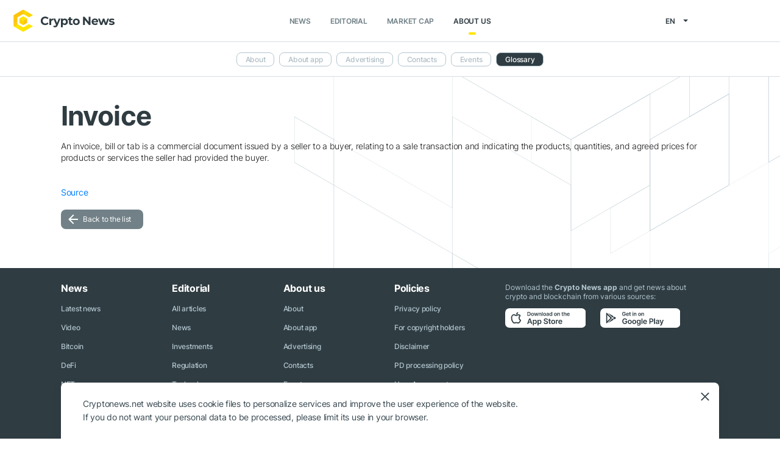

--- FILE ---
content_type: text/css
request_url: https://cryptonews.net/css/glossary.min.css
body_size: 700
content:
@keyframes gradient{0{background-position:0 50%}50%{background-position:100% 50%}100%{background-position:0 50%}}#glossary .symbol{line-height:34px;box-sizing:border-box;margin:24px 0 16px;font-style:normal;font-weight:600;font-size:24px;color:#37474f}@media(max-width:720px){#glossary .symbol{font-weight:600;font-size:18px;line-height:1;margin:24px 0 10px}}#glossary .items{align-items:center}#glossary .items .separator{margin:0 4px;color:#b4c5ce}@media(max-width:720px){#glossary .items .separator{margin:0}}#glossary .items a{text-decoration:none;font-style:normal;font-weight:400;font-size:14px;line-height:22px;letter-spacing:-0.02em}@media(max-width:720px){#glossary .items a{font-weight:400;font-size:12px;line-height:19px}}#glossary .items a:hover{text-decoration:underline}#glossary.selected .symbol{display:none}#glossary.selected .symbol-items{display:none}#glossary.selected .symbol-items.selected{display:block}.symbol_list{padding:0;margin:30px 0;display:flex;flex-direction:row;flex-wrap:wrap}@media(max-width:720px){.symbol_list{margin:20px -6px}}.symbol_list .symbol{flex:0 1 30px;font-style:normal;font-weight:600;font-size:16px;line-height:22px;letter-spacing:-0.02em;color:#718187;margin:4px 4px;height:30px;width:30px;cursor:pointer;transition:all .5s ease-in-out;border-radius:4px;display:flex;align-items:center;justify-content:center}@media(max-width:720px){.symbol_list .symbol{flex:0 1 24px;margin:1px 4px}}.symbol_list .symbol:hover{color:#ffb800}.symbol_list .symbol.active{background:#2f3c42;color:#fff}.symbol_list hr{margin:1rem 24px}.top-back-link{display:none}@media(max-width:768px){.top-back-link{display:inline-flex}}@media(max-width:768px){.bottom-back-link{display:none}}h1.glossary-title{margin:16px 0}@media(max-width:720px){h1.glossary-title{margin:16px 0 8px}}@media(max-width:720px){.glossary-description{font-style:normal;font-weight:400;font-size:12px;line-height:160%;letter-spacing:-0.02em;color:#37474f}}@media(max-width:720px){.source-link{font-size:12px}}

--- FILE ---
content_type: image/svg+xml
request_url: https://cryptonews.net/i/bg-1.svg
body_size: 927
content:
<svg width="884" height="754" viewBox="0 0 884 754" fill="none" xmlns="http://www.w3.org/2000/svg">
    <g clip-path="url(#clip0_5472_5262)">
        <path opacity="0.6" d="M713.399 -69.4136L583.699 5.41361L454 -69.4136L583.699 -144.241L713.399 -69.4136Z" stroke="#B4C5CE"/>
        <path opacity="0.1" d="M324.3 5.41361L194.496 80.3456L64.7969 5.51842L194.601 -69.4136L324.3 5.41361Z" stroke="#B4C5CE"/>
        <path opacity="0.2" d="M908 342.241L907.895 492L778.301 566.827V417.173L908 342.241Z" stroke="#B4C5CE"/>
        <path opacity="0.2" d="M454 5.51839L389.203 42.8272L324.301 5.41359L389.098 -32L454 5.51839Z" stroke="#B4C5CE"/>
        <path opacity="0.4" d="M908 -32V42.932L843.098 80.3456V5.41361L908 -32Z" stroke="#B4C5CE"/>
        <path opacity="0.5" d="M129.699 -32L64.7972 5.41361L0 -32L64.7972 -69.4136L129.699 -32Z" stroke="#B4C5CE"/>
        <path opacity="0.6" d="M64.7972 304.827L0 267.518V192.586L64.7972 230V304.827Z" stroke="#B4C5CE"/>
        <path opacity="0.3" d="M843.098 5.41361L713.399 80.3456L583.699 5.41361L713.399 -69.4136L843.098 5.41361Z" stroke="#B4C5CE"/>
        <path opacity="0.4" d="M583.699 5.41359L518.797 42.8272L454 5.41359L518.797 -32L583.699 5.41359Z" stroke="#B4C5CE"/>
        <path opacity="0.3" d="M259.398 342.346L64.7969 230V5.5184L259.398 117.759V342.346Z" stroke="#B4C5CE"/>
        <path opacity="0.7" d="M713.399 304.932L583.699 379.759V230L713.399 155.173V304.932Z" stroke="#B4C5CE"/>
        <path opacity="0.5" d="M259.398 641.654L64.7969 529.414V304.827L259.398 417.173V641.654Z" stroke="#B4C5CE"/>
        <path opacity="0.5" d="M713.399 80.3456V155.173L648.602 192.586V117.759L713.399 80.3456Z" stroke="#B4C5CE"/>
        <path opacity="0.6" d="M454 754L324.301 679.173V529.414L454 604.241V754Z" stroke="#B4C5CE"/>
        <path opacity="0.2" d="M454 304.827L389.098 267.518V192.586L454 230.105V304.827Z" stroke="#B4C5CE"/>
        <path opacity="0.6" d="M454 230L259.398 117.759L454 5.5184L648.601 117.759L454 230Z" stroke="#B4C5CE"/>
        <path opacity="0.4" d="M454 529.414L259.398 417.173V192.586L454 304.827V529.414Z" stroke="#B4C5CE"/>
        <path opacity="0.3" d="M324.301 454.586V529.414L259.398 492V417.173L324.301 454.586Z" stroke="#B4C5CE"/>
        <path opacity="0.3" d="M583.699 379.759L518.797 417.173V342.346L583.594 304.932L583.699 379.759Z" stroke="#B4C5CE"/>
        <path opacity="0.7" d="M908 192.586L778.301 267.414V117.759L908 42.932V192.586Z" stroke="#B4C5CE"/>
        <path opacity="0.5" d="M583.699 155.173V304.932L454 379.759V230L583.699 155.173Z" stroke="#B4C5CE"/>
        <path opacity="0.4" d="M518.797 566.932L454 604.241V529.414L518.797 492V566.932Z" stroke="#B4C5CE"/>
        <path opacity="0.2" d="M778.301 492L583.699 604.346V379.759L778.301 267.414V492Z" stroke="#B4C5CE"/>
        <path opacity="0.7" d="M583.699 604.346L518.902 641.759L518.797 566.827L583.699 529.414V604.346Z" stroke="#B4C5CE"/>
        <path opacity="0.4" d="M778.196 566.827L713.398 604.346V529.414L778.301 492L778.196 566.827Z" stroke="#B4C5CE"/>
        <path opacity="0.5" d="M648.602 641.759L518.902 716.586V641.759L648.497 566.932L648.602 641.759Z" stroke="#B4C5CE"/>
    </g>
    <defs>
        <clipPath id="clip0_5472_5262">
            <rect width="908" height="1048" fill="white" transform="translate(0 -294)"/>
        </clipPath>
    </defs>
</svg>